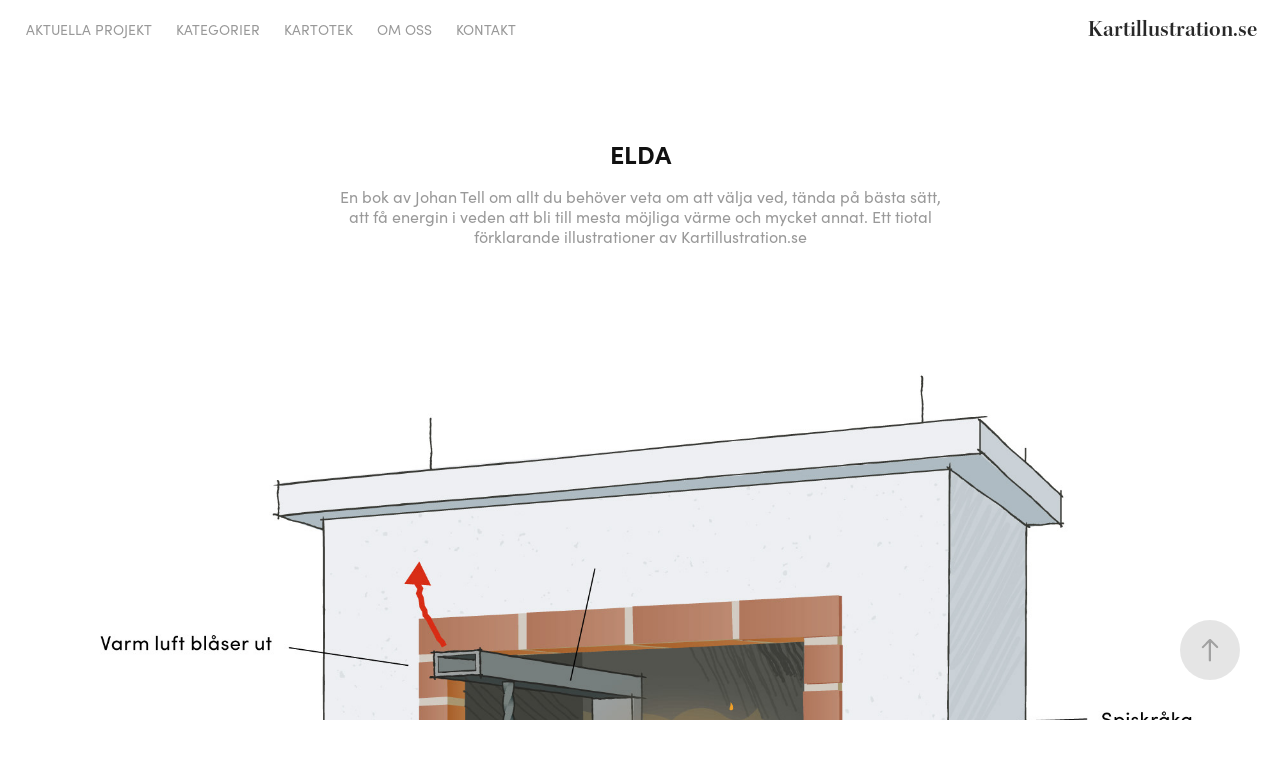

--- FILE ---
content_type: text/html; charset=utf-8
request_url: https://kartillustration.se/elda
body_size: 7429
content:
<!DOCTYPE HTML>
<html lang="en-US">
<head>
  <meta charset="UTF-8" />
  <meta name="viewport" content="width=device-width, initial-scale=1" />
      <meta name="keywords"  content="kartillustration,Kartor,Informationsgrafik,maps,Läromedel,Illustrerade kartor" />
      <meta name="description"  content="En bok av Johan Tell om allt du behöver veta om att välja ved, tända på bästa sätt, att få energin i veden att bli till mesta möjliga värme och mycket annat. Ett tiotal förklarande illustrationer av Kartillustration.se" />
      <meta name="twitter:card"  content="summary_large_image" />
      <meta name="twitter:site"  content="@AdobePortfolio" />
      <meta  property="og:title" content="Kartillustration - ELDA" />
      <meta  property="og:description" content="En bok av Johan Tell om allt du behöver veta om att välja ved, tända på bästa sätt, att få energin i veden att bli till mesta möjliga värme och mycket annat. Ett tiotal förklarande illustrationer av Kartillustration.se" />
      <meta  property="og:image" content="https://cdn.myportfolio.com/db908899-6a9f-4aed-98cb-3314a8676d2c/55495ce0-63d0-433a-aec3-201e19b46dd0_rwc_968x66x774x774x774.jpg?h=41b86008d6553dd267763ad2f97217e2" />
        <link rel="icon" href="https://cdn.myportfolio.com/db908899-6a9f-4aed-98cb-3314a8676d2c/807d3024-b308-4298-831f-5c29c14e514b_carw_1x1x32.png?h=d7ce904e92685e8a9ab07a2c91be75c0" />
        <link rel="apple-touch-icon" href="https://cdn.myportfolio.com/db908899-6a9f-4aed-98cb-3314a8676d2c/f0929b6a-b7fb-4431-bd76-81c37e9b304c_carw_1x1x180.png?h=44786dba29c735ca137538573681846c" />
      <link rel="stylesheet" href="/dist/css/main.css" type="text/css" />
      <link rel="stylesheet" href="https://cdn.myportfolio.com/db908899-6a9f-4aed-98cb-3314a8676d2c/717829a48b5fad64747b7bf2f577ae731706348711.css?h=e33c823423176cd6659cd01a647e2cf0" type="text/css" />
    <link rel="canonical" href="https://kartillustration.se/elda" />
      <title>Kartillustration - ELDA</title>
    <script type="text/javascript" src="//use.typekit.net/ik/[base64].js?cb=35f77bfb8b50944859ea3d3804e7194e7a3173fb" async onload="
    try {
      window.Typekit.load();
    } catch (e) {
      console.warn('Typekit not loaded.');
    }
    "></script>
</head>
  <body class="transition-enabled">  <div class='page-background-video page-background-video-with-panel'>
  </div>
  <div class="js-responsive-nav">
    <div class="responsive-nav">
      <div class="close-responsive-click-area js-close-responsive-nav">
        <div class="close-responsive-button"></div>
      </div>
          <nav class="nav-container" data-hover-hint="nav" data-hover-hint-placement="bottom-start">
                <div class="gallery-title"><a href="/work" >Aktuella projekt</a></div>
                <div class="gallery-title"><a href="/kartotek" >Kategorier</a></div>
                <div class="gallery-title"><a href="/kartotek-1" >Kartotek</a></div>
      <div class="page-title">
        <a href="/om-oss" >Om oss</a>
      </div>
      <div class="page-title">
        <a href="/contact" >Kontakt</a>
      </div>
          </nav>
    </div>
  </div>
    <header class="site-header js-site-header  js-fixed-nav" data-context="theme.nav" data-hover-hint="nav" data-hover-hint-placement="top-start">
        <nav class="nav-container" data-hover-hint="nav" data-hover-hint-placement="bottom-start">
                <div class="gallery-title"><a href="/work" >Aktuella projekt</a></div>
                <div class="gallery-title"><a href="/kartotek" >Kategorier</a></div>
                <div class="gallery-title"><a href="/kartotek-1" >Kartotek</a></div>
      <div class="page-title">
        <a href="/om-oss" >Om oss</a>
      </div>
      <div class="page-title">
        <a href="/contact" >Kontakt</a>
      </div>
        </nav>
        <div class="logo-wrap" data-context="theme.logo.header" data-hover-hint="logo" data-hover-hint-placement="bottom-start">
          <div class="logo e2e-site-logo-text logo-text  ">
                <a href="/work" class="preserve-whitespace">Kartillustration.se</a>

          </div>
        </div>
        <div class="hamburger-click-area js-hamburger">
          <div class="hamburger">
            <i></i>
            <i></i>
            <i></i>
          </div>
        </div>
    </header>
    <div class="header-placeholder"></div>
  <div class="site-wrap cfix js-site-wrap">
    <div class="site-container">
      <div class="site-content e2e-site-content">
        <main>
  <div class="page-container" data-context="page.page.container" data-hover-hint="pageContainer">
    <section class="page standard-modules">
        <header class="page-header content" data-context="pages" data-identity="id:p615a03f8f0bedd3fc10134e821faf5b793f1661fcb9492310ea3f" data-hover-hint="pageHeader" data-hover-hint-id="p615a03f8f0bedd3fc10134e821faf5b793f1661fcb9492310ea3f">
            <h1 class="title preserve-whitespace e2e-site-logo-text">ELDA</h1>
            <p class="description">En bok av Johan Tell om allt du behöver veta om att välja ved, tända på bästa sätt, att få energin i veden att bli till mesta möjliga värme och mycket annat. Ett tiotal förklarande illustrationer av Kartillustration.se</p>
        </header>
      <div class="page-content js-page-content" data-context="pages" data-identity="id:p615a03f8f0bedd3fc10134e821faf5b793f1661fcb9492310ea3f">
        <div id="project-canvas" class="js-project-modules modules content">
          <div id="project-modules">
              
              <div class="project-module module image project-module-image js-js-project-module"  style="padding-top: px;
padding-bottom: px;
">

  

  
     <div class="js-lightbox" data-src="https://cdn.myportfolio.com/db908899-6a9f-4aed-98cb-3314a8676d2c/d48728fb-f7d2-4445-8e14-36c23d62d0d9.jpg?h=8b0e303902b0878802e949b2d42c56d2">
           <img
             class="js-lazy e2e-site-project-module-image"
             src="[data-uri]"
             data-src="https://cdn.myportfolio.com/db908899-6a9f-4aed-98cb-3314a8676d2c/d48728fb-f7d2-4445-8e14-36c23d62d0d9_rw_1920.jpg?h=7a34263169ba0bb1c913ab7eeec5207f"
             data-srcset="https://cdn.myportfolio.com/db908899-6a9f-4aed-98cb-3314a8676d2c/d48728fb-f7d2-4445-8e14-36c23d62d0d9_rw_600.jpg?h=45e92a095c17c1937f290f9c1c271968 600w,https://cdn.myportfolio.com/db908899-6a9f-4aed-98cb-3314a8676d2c/d48728fb-f7d2-4445-8e14-36c23d62d0d9_rw_1200.jpg?h=8d420da1cb7ac804ae51d38d4e15d0b7 1200w,https://cdn.myportfolio.com/db908899-6a9f-4aed-98cb-3314a8676d2c/d48728fb-f7d2-4445-8e14-36c23d62d0d9_rw_1920.jpg?h=7a34263169ba0bb1c913ab7eeec5207f 1800w,"
             data-sizes="(max-width: 1800px) 100vw, 1800px"
             width="1800"
             height="0"
             style="padding-bottom: 68.5%; background: rgba(0, 0, 0, 0.03)"
             
           >
     </div>
  

</div>

              
              
              
              
              
              
              
              
              
              <div class="project-module module image project-module-image js-js-project-module"  style="padding-top: px;
padding-bottom: px;
">

  

  
     <div class="js-lightbox" data-src="https://cdn.myportfolio.com/db908899-6a9f-4aed-98cb-3314a8676d2c/617c79fe-be43-4e63-8b62-43d4afa537f7.jpg?h=3c4c1a9bfdf650476c08c64526ae7d7f">
           <img
             class="js-lazy e2e-site-project-module-image"
             src="[data-uri]"
             data-src="https://cdn.myportfolio.com/db908899-6a9f-4aed-98cb-3314a8676d2c/617c79fe-be43-4e63-8b62-43d4afa537f7_rw_1920.jpg?h=fd5ca281af7f6f80749df20ad8262099"
             data-srcset="https://cdn.myportfolio.com/db908899-6a9f-4aed-98cb-3314a8676d2c/617c79fe-be43-4e63-8b62-43d4afa537f7_rw_600.jpg?h=eb911d02ae90408918dd6e4baec3697f 600w,https://cdn.myportfolio.com/db908899-6a9f-4aed-98cb-3314a8676d2c/617c79fe-be43-4e63-8b62-43d4afa537f7_rw_1200.jpg?h=b182b6e4b87d6996d43d8f0f1ecf0aa9 1200w,https://cdn.myportfolio.com/db908899-6a9f-4aed-98cb-3314a8676d2c/617c79fe-be43-4e63-8b62-43d4afa537f7_rw_1920.jpg?h=fd5ca281af7f6f80749df20ad8262099 1800w,"
             data-sizes="(max-width: 1800px) 100vw, 1800px"
             width="1800"
             height="0"
             style="padding-bottom: 65.5%; background: rgba(0, 0, 0, 0.03)"
             
           >
     </div>
  

</div>

              
              
              
              
              
              
              
              
              
              <div class="project-module module image project-module-image js-js-project-module"  style="padding-top: px;
padding-bottom: px;
">

  

  
     <div class="js-lightbox" data-src="https://cdn.myportfolio.com/db908899-6a9f-4aed-98cb-3314a8676d2c/1eb48f7e-f14b-4fa1-94f3-1869f1f570c1.jpg?h=9e836c3b250d23567aa9aa4008bfd70c">
           <img
             class="js-lazy e2e-site-project-module-image"
             src="[data-uri]"
             data-src="https://cdn.myportfolio.com/db908899-6a9f-4aed-98cb-3314a8676d2c/1eb48f7e-f14b-4fa1-94f3-1869f1f570c1_rw_1920.jpg?h=9b3043e884953b95a1b0bed4d6fd97fa"
             data-srcset="https://cdn.myportfolio.com/db908899-6a9f-4aed-98cb-3314a8676d2c/1eb48f7e-f14b-4fa1-94f3-1869f1f570c1_rw_600.jpg?h=86e04ad74fd3c9a242a7de68e0abbdfb 600w,https://cdn.myportfolio.com/db908899-6a9f-4aed-98cb-3314a8676d2c/1eb48f7e-f14b-4fa1-94f3-1869f1f570c1_rw_1200.jpg?h=bf90efd2f3d0e08c50873d7d2cbad5ab 1200w,https://cdn.myportfolio.com/db908899-6a9f-4aed-98cb-3314a8676d2c/1eb48f7e-f14b-4fa1-94f3-1869f1f570c1_rw_1920.jpg?h=9b3043e884953b95a1b0bed4d6fd97fa 1400w,"
             data-sizes="(max-width: 1400px) 100vw, 1400px"
             width="1400"
             height="0"
             style="padding-bottom: 139.67%; background: rgba(0, 0, 0, 0.03)"
             
           >
     </div>
  

</div>

              
              
              
              
              
              
              
              
              
              <div class="project-module module image project-module-image js-js-project-module"  style="padding-top: px;
padding-bottom: px;
">

  

  
     <div class="js-lightbox" data-src="https://cdn.myportfolio.com/db908899-6a9f-4aed-98cb-3314a8676d2c/2d3f42b8-0483-4828-aaba-6c5ca99359c2.jpg?h=a145a85c7dc8bae8448bb43b9e7eaea0">
           <img
             class="js-lazy e2e-site-project-module-image"
             src="[data-uri]"
             data-src="https://cdn.myportfolio.com/db908899-6a9f-4aed-98cb-3314a8676d2c/2d3f42b8-0483-4828-aaba-6c5ca99359c2_rw_1920.jpg?h=a553aeda53a4b12f65a4d6fc0000874f"
             data-srcset="https://cdn.myportfolio.com/db908899-6a9f-4aed-98cb-3314a8676d2c/2d3f42b8-0483-4828-aaba-6c5ca99359c2_rw_600.jpg?h=83231c6a25f25c780d464df2cc123e51 600w,https://cdn.myportfolio.com/db908899-6a9f-4aed-98cb-3314a8676d2c/2d3f42b8-0483-4828-aaba-6c5ca99359c2_rw_1200.jpg?h=e8e954d3c82820bd34d0f8472123354b 1200w,https://cdn.myportfolio.com/db908899-6a9f-4aed-98cb-3314a8676d2c/2d3f42b8-0483-4828-aaba-6c5ca99359c2_rw_1920.jpg?h=a553aeda53a4b12f65a4d6fc0000874f 1800w,"
             data-sizes="(max-width: 1800px) 100vw, 1800px"
             width="1800"
             height="0"
             style="padding-bottom: 40.83%; background: rgba(0, 0, 0, 0.03)"
             
           >
     </div>
  

</div>

              
              
              
              
              
              
              
              
          </div>
        </div>
      </div>
    </section>
          <section class="other-projects" data-context="page.page.other_pages" data-hover-hint="otherPages">
            <div class="title-wrapper">
              <div class="title-container">
                  <h3 class="other-projects-title preserve-whitespace">Du kanske också gillar</h3>
              </div>
            </div>
            <div class="project-covers">
                  <a class="project-cover js-project-cover-touch hold-space" href="/radisson-blu" data-context="pages" data-identity="id:p5f3d2dd3180bce93be1cb086cb45068e86697fd7f7aa894b0b946">
                      <div class="cover-image-wrap">
                        <div class="cover-image">
                            <div class="cover cover-normal">

            <img
              class="cover__img js-lazy"
              src="https://cdn.myportfolio.com/db908899-6a9f-4aed-98cb-3314a8676d2c/47e0110c-0489-454a-9b04-8b167670c0e2_carw_1x1x32.jpeg?h=e5e6f79e7845b40c88d9ca5faed5df22"
              data-src="https://cdn.myportfolio.com/db908899-6a9f-4aed-98cb-3314a8676d2c/47e0110c-0489-454a-9b04-8b167670c0e2_car_1x1.jpeg?h=908cf89eaef24efc634b3dc85a40cc6c"
              data-srcset="https://cdn.myportfolio.com/db908899-6a9f-4aed-98cb-3314a8676d2c/47e0110c-0489-454a-9b04-8b167670c0e2_carw_1x1x640.jpeg?h=b5279b5e791873f0074994f52390bcba 640w, https://cdn.myportfolio.com/db908899-6a9f-4aed-98cb-3314a8676d2c/47e0110c-0489-454a-9b04-8b167670c0e2_carw_1x1x1280.jpeg?h=4c9733ec18732b8c30b76b83c64c23f6 1280w, https://cdn.myportfolio.com/db908899-6a9f-4aed-98cb-3314a8676d2c/47e0110c-0489-454a-9b04-8b167670c0e2_carw_1x1x1366.jpeg?h=682fa6c12417810fb46fc462c97ef5fc 1366w, https://cdn.myportfolio.com/db908899-6a9f-4aed-98cb-3314a8676d2c/47e0110c-0489-454a-9b04-8b167670c0e2_carw_1x1x1920.jpeg?h=7bbbd21bc674cb357d0f033f176c0525 1920w, https://cdn.myportfolio.com/db908899-6a9f-4aed-98cb-3314a8676d2c/47e0110c-0489-454a-9b04-8b167670c0e2_carw_1x1x2560.jpeg?h=7c25827ae276cf10a60565fb72a4ad3b 2560w, https://cdn.myportfolio.com/db908899-6a9f-4aed-98cb-3314a8676d2c/47e0110c-0489-454a-9b04-8b167670c0e2_carw_1x1x5120.jpeg?h=06d7201f4955b98b04378659c9c0aa3c 5120w"
              data-sizes="(max-width: 540px) 100vw, (max-width: 768px) 50vw, calc(1200px / 4)"
            >
                                      </div>
                        </div>
                      </div>
                    <div class="details-wrap">
                      <div class="details">
                        <div class="details-inner">
                            <div class="title preserve-whitespace">Hotellkarta</div>
                        </div>
                      </div>
                    </div>
                  </a>
                  <a class="project-cover js-project-cover-touch hold-space" href="/map-on-a-table" data-context="pages" data-identity="id:p5efb9eec2505f2b39b2e028fb96882f6d2bf4b7beea68281f73ec">
                      <div class="cover-image-wrap">
                        <div class="cover-image">
                            <div class="cover cover-normal">

            <img
              class="cover__img js-lazy"
              src="https://cdn.myportfolio.com/db908899-6a9f-4aed-98cb-3314a8676d2c/75fa8e06-bf16-4e20-9e21-d52ffebf89e4_rwc_0x0x799x799x32.jpg?h=59ae65308c76aad4c0620a7cf79f3e58"
              data-src="https://cdn.myportfolio.com/db908899-6a9f-4aed-98cb-3314a8676d2c/75fa8e06-bf16-4e20-9e21-d52ffebf89e4_rwc_0x0x799x799x799.jpg?h=bfd16c3f8e70059ed6a60490eda1137a"
              data-srcset="https://cdn.myportfolio.com/db908899-6a9f-4aed-98cb-3314a8676d2c/75fa8e06-bf16-4e20-9e21-d52ffebf89e4_rwc_0x0x799x799x640.jpg?h=227a907fa92a532648b76cc2ce771ce4 640w, https://cdn.myportfolio.com/db908899-6a9f-4aed-98cb-3314a8676d2c/75fa8e06-bf16-4e20-9e21-d52ffebf89e4_rwc_0x0x799x799x799.jpg?h=bfd16c3f8e70059ed6a60490eda1137a 1280w, https://cdn.myportfolio.com/db908899-6a9f-4aed-98cb-3314a8676d2c/75fa8e06-bf16-4e20-9e21-d52ffebf89e4_rwc_0x0x799x799x799.jpg?h=bfd16c3f8e70059ed6a60490eda1137a 1366w, https://cdn.myportfolio.com/db908899-6a9f-4aed-98cb-3314a8676d2c/75fa8e06-bf16-4e20-9e21-d52ffebf89e4_rwc_0x0x799x799x799.jpg?h=bfd16c3f8e70059ed6a60490eda1137a 1920w, https://cdn.myportfolio.com/db908899-6a9f-4aed-98cb-3314a8676d2c/75fa8e06-bf16-4e20-9e21-d52ffebf89e4_rwc_0x0x799x799x799.jpg?h=bfd16c3f8e70059ed6a60490eda1137a 2560w, https://cdn.myportfolio.com/db908899-6a9f-4aed-98cb-3314a8676d2c/75fa8e06-bf16-4e20-9e21-d52ffebf89e4_rwc_0x0x799x799x799.jpg?h=bfd16c3f8e70059ed6a60490eda1137a 5120w"
              data-sizes="(max-width: 540px) 100vw, (max-width: 768px) 50vw, calc(1200px / 4)"
            >
                                      </div>
                        </div>
                      </div>
                    <div class="details-wrap">
                      <div class="details">
                        <div class="details-inner">
                            <div class="title preserve-whitespace">Kommunkarta åt Upplands-Bro kommun</div>
                        </div>
                      </div>
                    </div>
                  </a>
                  <a class="project-cover js-project-cover-touch hold-space" href="/vektorkarta-at-tyrens" data-context="pages" data-identity="id:p5f8dd7f0340d6a6f562bf392f03c6aeb1a99844303d808c02fae1">
                      <div class="cover-image-wrap">
                        <div class="cover-image">
                            <div class="cover cover-normal">

            <img
              class="cover__img js-lazy"
              src="https://cdn.myportfolio.com/db908899-6a9f-4aed-98cb-3314a8676d2c/202d74d1-8820-4bc6-b72e-2884a608b5bd_carw_1x1x32.gif?h=5aa31dacd75289f9cc17c49f5aa4a631"
              data-src="https://cdn.myportfolio.com/db908899-6a9f-4aed-98cb-3314a8676d2c/202d74d1-8820-4bc6-b72e-2884a608b5bd_car_1x1.gif?h=5136d394283e0b6f600fe0b172907dbc"
              data-srcset="https://cdn.myportfolio.com/db908899-6a9f-4aed-98cb-3314a8676d2c/202d74d1-8820-4bc6-b72e-2884a608b5bd_carw_1x1x640.gif?h=5cb062836da763c07cb77cecfff89acd 640w, https://cdn.myportfolio.com/db908899-6a9f-4aed-98cb-3314a8676d2c/202d74d1-8820-4bc6-b72e-2884a608b5bd_carw_1x1x1280.gif?h=5638b6acd763aab9379a7ecf2a7a5c6e 1280w, https://cdn.myportfolio.com/db908899-6a9f-4aed-98cb-3314a8676d2c/202d74d1-8820-4bc6-b72e-2884a608b5bd_carw_1x1x1366.gif?h=8c1d455311cdcd08fb40aa1616cd634b 1366w, https://cdn.myportfolio.com/db908899-6a9f-4aed-98cb-3314a8676d2c/202d74d1-8820-4bc6-b72e-2884a608b5bd_carw_1x1x1920.gif?h=c94b8c6691e242ff84dbda14d5b04686 1920w, https://cdn.myportfolio.com/db908899-6a9f-4aed-98cb-3314a8676d2c/202d74d1-8820-4bc6-b72e-2884a608b5bd_carw_1x1x2560.gif?h=8384be4a8ec7f80b603135d336e895e5 2560w, https://cdn.myportfolio.com/db908899-6a9f-4aed-98cb-3314a8676d2c/202d74d1-8820-4bc6-b72e-2884a608b5bd_carw_1x1x5120.gif?h=b76eaca5a14ea47013e774b4aa6208a1 5120w"
              data-sizes="(max-width: 540px) 100vw, (max-width: 768px) 50vw, calc(1200px / 4)"
            >
                                      </div>
                        </div>
                      </div>
                    <div class="details-wrap">
                      <div class="details">
                        <div class="details-inner">
                            <div class="title preserve-whitespace">Vektorkarta åt Tyréns</div>
                        </div>
                      </div>
                    </div>
                  </a>
                  <a class="project-cover js-project-cover-touch hold-space" href="/catalonia-map" data-context="pages" data-identity="id:p5efb9eecc79621a0a448d62a62e8b9aae51e2463993852a2e26c4">
                      <div class="cover-image-wrap">
                        <div class="cover-image">
                            <div class="cover cover-normal">

            <img
              class="cover__img js-lazy"
              src="https://cdn.myportfolio.com/db908899-6a9f-4aed-98cb-3314a8676d2c/66c74b80-fa2e-4702-bb15-710ba1c65981_carw_1x1x32.jpg?h=f8783387fdf897272dfa4003b7da6837"
              data-src="https://cdn.myportfolio.com/db908899-6a9f-4aed-98cb-3314a8676d2c/66c74b80-fa2e-4702-bb15-710ba1c65981_car_1x1.jpg?h=c9e6685a707684732e946202bdde9635"
              data-srcset="https://cdn.myportfolio.com/db908899-6a9f-4aed-98cb-3314a8676d2c/66c74b80-fa2e-4702-bb15-710ba1c65981_carw_1x1x640.jpg?h=5fad3a99027390e0d3b82dd66ce48d43 640w, https://cdn.myportfolio.com/db908899-6a9f-4aed-98cb-3314a8676d2c/66c74b80-fa2e-4702-bb15-710ba1c65981_carw_1x1x1280.jpg?h=7352eb367396801249cd0fc6bf6b71e3 1280w, https://cdn.myportfolio.com/db908899-6a9f-4aed-98cb-3314a8676d2c/66c74b80-fa2e-4702-bb15-710ba1c65981_carw_1x1x1366.jpg?h=4a3b786958d8eb50bce9c7af1e283524 1366w, https://cdn.myportfolio.com/db908899-6a9f-4aed-98cb-3314a8676d2c/66c74b80-fa2e-4702-bb15-710ba1c65981_carw_1x1x1920.jpg?h=751b26f9d21f6916a9cc820c87ffcee1 1920w, https://cdn.myportfolio.com/db908899-6a9f-4aed-98cb-3314a8676d2c/66c74b80-fa2e-4702-bb15-710ba1c65981_carw_1x1x2560.jpg?h=92a986ec69f34431e5ac7fbe2e3259a7 2560w, https://cdn.myportfolio.com/db908899-6a9f-4aed-98cb-3314a8676d2c/66c74b80-fa2e-4702-bb15-710ba1c65981_carw_1x1x5120.jpg?h=21b07473b62d1b3608898353115e4bf3 5120w"
              data-sizes="(max-width: 540px) 100vw, (max-width: 768px) 50vw, calc(1200px / 4)"
            >
                                      </div>
                        </div>
                      </div>
                    <div class="details-wrap">
                      <div class="details">
                        <div class="details-inner">
                            <div class="title preserve-whitespace">Återkommande illustrationsuppdrag</div>
                        </div>
                      </div>
                    </div>
                  </a>
                  <a class="project-cover js-project-cover-touch hold-space" href="/konsten-att-valja-parti" data-context="pages" data-identity="id:p62e14b92a6b5accba270b75bc18584bb8c658802b41c233b8ecaa">
                      <div class="cover-image-wrap">
                        <div class="cover-image">
                            <div class="cover cover-normal">

            <img
              class="cover__img js-lazy"
              src="https://cdn.myportfolio.com/db908899-6a9f-4aed-98cb-3314a8676d2c/36bced9e-7db8-4d3f-9004-b728ed1a17e1_carw_1x1x32.jpg?h=71109dd2cdf8d0ec2a97c7c3c845adf1"
              data-src="https://cdn.myportfolio.com/db908899-6a9f-4aed-98cb-3314a8676d2c/36bced9e-7db8-4d3f-9004-b728ed1a17e1_car_1x1.jpg?h=d0d2be466b92af42f0c525d40b5592bf"
              data-srcset="https://cdn.myportfolio.com/db908899-6a9f-4aed-98cb-3314a8676d2c/36bced9e-7db8-4d3f-9004-b728ed1a17e1_carw_1x1x640.jpg?h=3fb8c8b8463a7cc140bed95706a69a76 640w, https://cdn.myportfolio.com/db908899-6a9f-4aed-98cb-3314a8676d2c/36bced9e-7db8-4d3f-9004-b728ed1a17e1_carw_1x1x1280.jpg?h=00e58677e0dcbe910385984bc4740c22 1280w, https://cdn.myportfolio.com/db908899-6a9f-4aed-98cb-3314a8676d2c/36bced9e-7db8-4d3f-9004-b728ed1a17e1_carw_1x1x1366.jpg?h=ecb4a197a82f6ed4d7ee9e9401434c62 1366w, https://cdn.myportfolio.com/db908899-6a9f-4aed-98cb-3314a8676d2c/36bced9e-7db8-4d3f-9004-b728ed1a17e1_carw_1x1x1920.jpg?h=ed507b7dfe812c60d7eee6b4cd824ce0 1920w, https://cdn.myportfolio.com/db908899-6a9f-4aed-98cb-3314a8676d2c/36bced9e-7db8-4d3f-9004-b728ed1a17e1_carw_1x1x2560.jpg?h=88eb3dfd66dbe81608a76cdee5c8e2da 2560w, https://cdn.myportfolio.com/db908899-6a9f-4aed-98cb-3314a8676d2c/36bced9e-7db8-4d3f-9004-b728ed1a17e1_carw_1x1x5120.jpg?h=789b957f11292658b441eaca73993c80 5120w"
              data-sizes="(max-width: 540px) 100vw, (max-width: 768px) 50vw, calc(1200px / 4)"
            >
                                      </div>
                        </div>
                      </div>
                    <div class="details-wrap">
                      <div class="details">
                        <div class="details-inner">
                            <div class="title preserve-whitespace">Konsten att välja parti</div>
                        </div>
                      </div>
                    </div>
                  </a>
                  <a class="project-cover js-project-cover-touch hold-space" href="/test" data-context="pages" data-identity="id:p5f3c29a91df5c83cb7e4744536c861c320fc0c2edf2761a037ce1">
                      <div class="cover-image-wrap">
                        <div class="cover-image">
                            <div class="cover cover-normal">

            <img
              class="cover__img js-lazy"
              src="https://cdn.myportfolio.com/db908899-6a9f-4aed-98cb-3314a8676d2c/ac2f603b-69c5-405d-bb1d-734068506a46_rwc_52x39x725x725x32.jpeg?h=5e7af535b9004c764d14b603b54492f4"
              data-src="https://cdn.myportfolio.com/db908899-6a9f-4aed-98cb-3314a8676d2c/ac2f603b-69c5-405d-bb1d-734068506a46_rwc_52x39x725x725x725.jpeg?h=12e142add39e452ce8c5606b4f7a407c"
              data-srcset="https://cdn.myportfolio.com/db908899-6a9f-4aed-98cb-3314a8676d2c/ac2f603b-69c5-405d-bb1d-734068506a46_rwc_52x39x725x725x640.jpeg?h=5e7849214d9adffc84e03abf611984e1 640w, https://cdn.myportfolio.com/db908899-6a9f-4aed-98cb-3314a8676d2c/ac2f603b-69c5-405d-bb1d-734068506a46_rwc_52x39x725x725x725.jpeg?h=12e142add39e452ce8c5606b4f7a407c 1280w, https://cdn.myportfolio.com/db908899-6a9f-4aed-98cb-3314a8676d2c/ac2f603b-69c5-405d-bb1d-734068506a46_rwc_52x39x725x725x725.jpeg?h=12e142add39e452ce8c5606b4f7a407c 1366w, https://cdn.myportfolio.com/db908899-6a9f-4aed-98cb-3314a8676d2c/ac2f603b-69c5-405d-bb1d-734068506a46_rwc_52x39x725x725x725.jpeg?h=12e142add39e452ce8c5606b4f7a407c 1920w, https://cdn.myportfolio.com/db908899-6a9f-4aed-98cb-3314a8676d2c/ac2f603b-69c5-405d-bb1d-734068506a46_rwc_52x39x725x725x725.jpeg?h=12e142add39e452ce8c5606b4f7a407c 2560w, https://cdn.myportfolio.com/db908899-6a9f-4aed-98cb-3314a8676d2c/ac2f603b-69c5-405d-bb1d-734068506a46_rwc_52x39x725x725x725.jpeg?h=12e142add39e452ce8c5606b4f7a407c 5120w"
              data-sizes="(max-width: 540px) 100vw, (max-width: 768px) 50vw, calc(1200px / 4)"
            >
                                      </div>
                        </div>
                      </div>
                    <div class="details-wrap">
                      <div class="details">
                        <div class="details-inner">
                            <div class="title preserve-whitespace">26 tunnelbanekartor!</div>
                        </div>
                      </div>
                    </div>
                  </a>
                  <a class="project-cover js-project-cover-touch hold-space" href="/maklarprospekt" data-context="pages" data-identity="id:p5f3e28612daa97f3ab893affd2fb139f860eec7c9354baf3f40e7">
                      <div class="cover-image-wrap">
                        <div class="cover-image">
                            <div class="cover cover-normal">

            <img
              class="cover__img js-lazy"
              src="https://cdn.myportfolio.com/db908899-6a9f-4aed-98cb-3314a8676d2c/f0d29856-c8dc-4592-a440-079f0a4bece6_carw_1x1x32.jpg?h=7d03283bc943853afaee3f8da3482245"
              data-src="https://cdn.myportfolio.com/db908899-6a9f-4aed-98cb-3314a8676d2c/f0d29856-c8dc-4592-a440-079f0a4bece6_car_1x1.jpg?h=34361ba9a342bda658d7f180a21674bf"
              data-srcset="https://cdn.myportfolio.com/db908899-6a9f-4aed-98cb-3314a8676d2c/f0d29856-c8dc-4592-a440-079f0a4bece6_carw_1x1x640.jpg?h=0e67ad8cc4d53ee9bf24be40d5533b1f 640w, https://cdn.myportfolio.com/db908899-6a9f-4aed-98cb-3314a8676d2c/f0d29856-c8dc-4592-a440-079f0a4bece6_carw_1x1x1280.jpg?h=3f5fb3b3db953fa4e894fbd67ef0ff00 1280w, https://cdn.myportfolio.com/db908899-6a9f-4aed-98cb-3314a8676d2c/f0d29856-c8dc-4592-a440-079f0a4bece6_carw_1x1x1366.jpg?h=5fea19995fe86c24cc7329b923ab0a0b 1366w, https://cdn.myportfolio.com/db908899-6a9f-4aed-98cb-3314a8676d2c/f0d29856-c8dc-4592-a440-079f0a4bece6_carw_1x1x1920.jpg?h=b368dd959be7eed5aaeb61113dfc98d3 1920w, https://cdn.myportfolio.com/db908899-6a9f-4aed-98cb-3314a8676d2c/f0d29856-c8dc-4592-a440-079f0a4bece6_carw_1x1x2560.jpg?h=801c7ce69096c2bb8ab82e99f25165ae 2560w, https://cdn.myportfolio.com/db908899-6a9f-4aed-98cb-3314a8676d2c/f0d29856-c8dc-4592-a440-079f0a4bece6_carw_1x1x5120.jpg?h=1d7f7e309517141475a90566b9a52f2a 5120w"
              data-sizes="(max-width: 540px) 100vw, (max-width: 768px) 50vw, calc(1200px / 4)"
            >
                                      </div>
                        </div>
                      </div>
                    <div class="details-wrap">
                      <div class="details">
                        <div class="details-inner">
                            <div class="title preserve-whitespace">Vi tar mäklarprospekten till en ny nivå!</div>
                        </div>
                      </div>
                    </div>
                  </a>
                  <a class="project-cover js-project-cover-touch hold-space" href="/nok-samhalle-ak-8" data-context="pages" data-identity="id:p6096467e79c35f95d374d01f7fd4a8232d9fb535cfd5802071f1d">
                      <div class="cover-image-wrap">
                        <div class="cover-image">
                            <div class="cover cover-normal">

            <img
              class="cover__img js-lazy"
              src="https://cdn.myportfolio.com/db908899-6a9f-4aed-98cb-3314a8676d2c/c76d0fbe-7042-412b-904d-75a3b5be0adc_rwc_0x435x759x759x32.jpg?h=64cf1dd49b7674c87bc75f3c3dc644de"
              data-src="https://cdn.myportfolio.com/db908899-6a9f-4aed-98cb-3314a8676d2c/c76d0fbe-7042-412b-904d-75a3b5be0adc_rwc_0x435x759x759x759.jpg?h=8580182d421a123fb09f2d2e17ae7887"
              data-srcset="https://cdn.myportfolio.com/db908899-6a9f-4aed-98cb-3314a8676d2c/c76d0fbe-7042-412b-904d-75a3b5be0adc_rwc_0x435x759x759x640.jpg?h=50a4a9944a86f25dcd946c79c6eb1366 640w, https://cdn.myportfolio.com/db908899-6a9f-4aed-98cb-3314a8676d2c/c76d0fbe-7042-412b-904d-75a3b5be0adc_rwc_0x435x759x759x759.jpg?h=8580182d421a123fb09f2d2e17ae7887 1280w, https://cdn.myportfolio.com/db908899-6a9f-4aed-98cb-3314a8676d2c/c76d0fbe-7042-412b-904d-75a3b5be0adc_rwc_0x435x759x759x759.jpg?h=8580182d421a123fb09f2d2e17ae7887 1366w, https://cdn.myportfolio.com/db908899-6a9f-4aed-98cb-3314a8676d2c/c76d0fbe-7042-412b-904d-75a3b5be0adc_rwc_0x435x759x759x759.jpg?h=8580182d421a123fb09f2d2e17ae7887 1920w, https://cdn.myportfolio.com/db908899-6a9f-4aed-98cb-3314a8676d2c/c76d0fbe-7042-412b-904d-75a3b5be0adc_rwc_0x435x759x759x759.jpg?h=8580182d421a123fb09f2d2e17ae7887 2560w, https://cdn.myportfolio.com/db908899-6a9f-4aed-98cb-3314a8676d2c/c76d0fbe-7042-412b-904d-75a3b5be0adc_rwc_0x435x759x759x759.jpg?h=8580182d421a123fb09f2d2e17ae7887 5120w"
              data-sizes="(max-width: 540px) 100vw, (max-width: 768px) 50vw, calc(1200px / 4)"
            >
                                      </div>
                        </div>
                      </div>
                    <div class="details-wrap">
                      <div class="details">
                        <div class="details-inner">
                            <div class="title preserve-whitespace">NoK Samhälle åk 8</div>
                        </div>
                      </div>
                    </div>
                  </a>
                  <a class="project-cover js-project-cover-touch hold-space" href="/gapminder" data-context="pages" data-identity="id:p602be3abb243eead77dd0fc1d25d92ffd61152c83a574c807c3c2">
                      <div class="cover-image-wrap">
                        <div class="cover-image">
                            <div class="cover cover-normal">

            <img
              class="cover__img js-lazy"
              src="https://cdn.myportfolio.com/db908899-6a9f-4aed-98cb-3314a8676d2c/84a79ddb-40f0-4978-9416-000e152ce078_rwc_0x0x600x600x32.jpg?h=e43855ffc845801d8f26a0cfe9dc3c9d"
              data-src="https://cdn.myportfolio.com/db908899-6a9f-4aed-98cb-3314a8676d2c/84a79ddb-40f0-4978-9416-000e152ce078_rwc_0x0x600x600x600.jpg?h=f6a60882ae84f3b4136119bfb95f2d58"
              data-srcset="https://cdn.myportfolio.com/db908899-6a9f-4aed-98cb-3314a8676d2c/84a79ddb-40f0-4978-9416-000e152ce078_rwc_0x0x600x600x600.jpg?h=f6a60882ae84f3b4136119bfb95f2d58 640w, https://cdn.myportfolio.com/db908899-6a9f-4aed-98cb-3314a8676d2c/84a79ddb-40f0-4978-9416-000e152ce078_rwc_0x0x600x600x600.jpg?h=f6a60882ae84f3b4136119bfb95f2d58 1280w, https://cdn.myportfolio.com/db908899-6a9f-4aed-98cb-3314a8676d2c/84a79ddb-40f0-4978-9416-000e152ce078_rwc_0x0x600x600x600.jpg?h=f6a60882ae84f3b4136119bfb95f2d58 1366w, https://cdn.myportfolio.com/db908899-6a9f-4aed-98cb-3314a8676d2c/84a79ddb-40f0-4978-9416-000e152ce078_rwc_0x0x600x600x600.jpg?h=f6a60882ae84f3b4136119bfb95f2d58 1920w, https://cdn.myportfolio.com/db908899-6a9f-4aed-98cb-3314a8676d2c/84a79ddb-40f0-4978-9416-000e152ce078_rwc_0x0x600x600x600.jpg?h=f6a60882ae84f3b4136119bfb95f2d58 2560w, https://cdn.myportfolio.com/db908899-6a9f-4aed-98cb-3314a8676d2c/84a79ddb-40f0-4978-9416-000e152ce078_rwc_0x0x600x600x600.jpg?h=f6a60882ae84f3b4136119bfb95f2d58 5120w"
              data-sizes="(max-width: 540px) 100vw, (max-width: 768px) 50vw, calc(1200px / 4)"
            >
                                      </div>
                        </div>
                      </div>
                    <div class="details-wrap">
                      <div class="details">
                        <div class="details-inner">
                            <div class="title preserve-whitespace">Gapminder</div>
                        </div>
                      </div>
                    </div>
                  </a>
                  <a class="project-cover js-project-cover-touch hold-space" href="/nya-tunnelbanan" data-context="pages" data-identity="id:p5f3e24cce323752d48faa1a736aae5fbad98eff817965e7feda5a">
                      <div class="cover-image-wrap">
                        <div class="cover-image">
                            <div class="cover cover-normal">

            <img
              class="cover__img js-lazy"
              src="https://cdn.myportfolio.com/db908899-6a9f-4aed-98cb-3314a8676d2c/4eaf17c1-fa61-4ab2-ab1b-0591f4305dd2_rwc_26x137x382x382x32.jpg?h=5ee10ae0d7089c79624dfc2aa7c1ff81"
              data-src="https://cdn.myportfolio.com/db908899-6a9f-4aed-98cb-3314a8676d2c/4eaf17c1-fa61-4ab2-ab1b-0591f4305dd2_rwc_26x137x382x382x382.jpg?h=21ffea9246b3c1fdd7881ca924a47a2d"
              data-srcset="https://cdn.myportfolio.com/db908899-6a9f-4aed-98cb-3314a8676d2c/4eaf17c1-fa61-4ab2-ab1b-0591f4305dd2_rwc_26x137x382x382x640.jpg?h=8347607a93e79f5751b09f0e01dd231a 640w, https://cdn.myportfolio.com/db908899-6a9f-4aed-98cb-3314a8676d2c/4eaf17c1-fa61-4ab2-ab1b-0591f4305dd2_rwc_26x137x382x382x382.jpg?h=21ffea9246b3c1fdd7881ca924a47a2d 1280w, https://cdn.myportfolio.com/db908899-6a9f-4aed-98cb-3314a8676d2c/4eaf17c1-fa61-4ab2-ab1b-0591f4305dd2_rwc_26x137x382x382x382.jpg?h=21ffea9246b3c1fdd7881ca924a47a2d 1366w, https://cdn.myportfolio.com/db908899-6a9f-4aed-98cb-3314a8676d2c/4eaf17c1-fa61-4ab2-ab1b-0591f4305dd2_rwc_26x137x382x382x382.jpg?h=21ffea9246b3c1fdd7881ca924a47a2d 1920w, https://cdn.myportfolio.com/db908899-6a9f-4aed-98cb-3314a8676d2c/4eaf17c1-fa61-4ab2-ab1b-0591f4305dd2_rwc_26x137x382x382x382.jpg?h=21ffea9246b3c1fdd7881ca924a47a2d 2560w, https://cdn.myportfolio.com/db908899-6a9f-4aed-98cb-3314a8676d2c/4eaf17c1-fa61-4ab2-ab1b-0591f4305dd2_rwc_26x137x382x382x382.jpg?h=21ffea9246b3c1fdd7881ca924a47a2d 5120w"
              data-sizes="(max-width: 540px) 100vw, (max-width: 768px) 50vw, calc(1200px / 4)"
            >
                                      </div>
                        </div>
                      </div>
                    <div class="details-wrap">
                      <div class="details">
                        <div class="details-inner">
                            <div class="title preserve-whitespace">Nya Tunnelbanan</div>
                        </div>
                      </div>
                    </div>
                  </a>
            </div>
          </section>
        <section class="back-to-top" data-hover-hint="backToTop">
          <a href="#"><span class="arrow">&uarr;</span><span class="preserve-whitespace">Back to Top</span></a>
        </section>
        <a class="back-to-top-fixed js-back-to-top back-to-top-fixed-with-panel" data-hover-hint="backToTop" data-hover-hint-placement="top-start" href="#">
          <svg version="1.1" id="Layer_1" xmlns="http://www.w3.org/2000/svg" xmlns:xlink="http://www.w3.org/1999/xlink" x="0px" y="0px"
           viewBox="0 0 26 26" style="enable-background:new 0 0 26 26;" xml:space="preserve" class="icon icon-back-to-top">
          <g>
            <path d="M13.8,1.3L21.6,9c0.1,0.1,0.1,0.3,0.2,0.4c0.1,0.1,0.1,0.3,0.1,0.4s0,0.3-0.1,0.4c-0.1,0.1-0.1,0.3-0.3,0.4
              c-0.1,0.1-0.2,0.2-0.4,0.3c-0.2,0.1-0.3,0.1-0.4,0.1c-0.1,0-0.3,0-0.4-0.1c-0.2-0.1-0.3-0.2-0.4-0.3L14.2,5l0,19.1
              c0,0.2-0.1,0.3-0.1,0.5c0,0.1-0.1,0.3-0.3,0.4c-0.1,0.1-0.2,0.2-0.4,0.3c-0.1,0.1-0.3,0.1-0.5,0.1c-0.1,0-0.3,0-0.4-0.1
              c-0.1-0.1-0.3-0.1-0.4-0.3c-0.1-0.1-0.2-0.2-0.3-0.4c-0.1-0.1-0.1-0.3-0.1-0.5l0-19.1l-5.7,5.7C6,10.8,5.8,10.9,5.7,11
              c-0.1,0.1-0.3,0.1-0.4,0.1c-0.2,0-0.3,0-0.4-0.1c-0.1-0.1-0.3-0.2-0.4-0.3c-0.1-0.1-0.1-0.2-0.2-0.4C4.1,10.2,4,10.1,4.1,9.9
              c0-0.1,0-0.3,0.1-0.4c0-0.1,0.1-0.3,0.3-0.4l7.7-7.8c0.1,0,0.2-0.1,0.2-0.1c0,0,0.1-0.1,0.2-0.1c0.1,0,0.2,0,0.2-0.1
              c0.1,0,0.1,0,0.2,0c0,0,0.1,0,0.2,0c0.1,0,0.2,0,0.2,0.1c0.1,0,0.1,0.1,0.2,0.1C13.7,1.2,13.8,1.2,13.8,1.3z"/>
          </g>
          </svg>
        </a>
  </div>
              <footer class="site-footer" data-hover-hint="footer">
                  <div class="social pf-footer-social" data-context="theme.footer" data-hover-hint="footerSocialIcons">
                    <ul>
                            <li>
                              <a href="https://www.instagram.com/kartillustration.se/" target="_blank">
                                <svg version="1.1" id="Layer_1" xmlns="http://www.w3.org/2000/svg" xmlns:xlink="http://www.w3.org/1999/xlink" viewBox="0 0 30 24" style="enable-background:new 0 0 30 24;" xml:space="preserve" class="icon">
                                <g>
                                  <path d="M15,5.4c2.1,0,2.4,0,3.2,0c0.8,0,1.2,0.2,1.5,0.3c0.4,0.1,0.6,0.3,0.9,0.6c0.3,0.3,0.5,0.5,0.6,0.9
                                    c0.1,0.3,0.2,0.7,0.3,1.5c0,0.8,0,1.1,0,3.2s0,2.4,0,3.2c0,0.8-0.2,1.2-0.3,1.5c-0.1,0.4-0.3,0.6-0.6,0.9c-0.3,0.3-0.5,0.5-0.9,0.6
                                    c-0.3,0.1-0.7,0.2-1.5,0.3c-0.8,0-1.1,0-3.2,0s-2.4,0-3.2,0c-0.8,0-1.2-0.2-1.5-0.3c-0.4-0.1-0.6-0.3-0.9-0.6
                                    c-0.3-0.3-0.5-0.5-0.6-0.9c-0.1-0.3-0.2-0.7-0.3-1.5c0-0.8,0-1.1,0-3.2s0-2.4,0-3.2c0-0.8,0.2-1.2,0.3-1.5c0.1-0.4,0.3-0.6,0.6-0.9
                                    c0.3-0.3,0.5-0.5,0.9-0.6c0.3-0.1,0.7-0.2,1.5-0.3C12.6,5.4,12.9,5.4,15,5.4 M15,4c-2.2,0-2.4,0-3.3,0c-0.9,0-1.4,0.2-1.9,0.4
                                    c-0.5,0.2-1,0.5-1.4,0.9C7.9,5.8,7.6,6.2,7.4,6.8C7.2,7.3,7.1,7.9,7,8.7C7,9.6,7,9.8,7,12s0,2.4,0,3.3c0,0.9,0.2,1.4,0.4,1.9
                                    c0.2,0.5,0.5,1,0.9,1.4c0.4,0.4,0.9,0.7,1.4,0.9c0.5,0.2,1.1,0.3,1.9,0.4c0.9,0,1.1,0,3.3,0s2.4,0,3.3,0c0.9,0,1.4-0.2,1.9-0.4
                                    c0.5-0.2,1-0.5,1.4-0.9c0.4-0.4,0.7-0.9,0.9-1.4c0.2-0.5,0.3-1.1,0.4-1.9c0-0.9,0-1.1,0-3.3s0-2.4,0-3.3c0-0.9-0.2-1.4-0.4-1.9
                                    c-0.2-0.5-0.5-1-0.9-1.4c-0.4-0.4-0.9-0.7-1.4-0.9c-0.5-0.2-1.1-0.3-1.9-0.4C17.4,4,17.2,4,15,4L15,4L15,4z"/>
                                  <path d="M15,7.9c-2.3,0-4.1,1.8-4.1,4.1s1.8,4.1,4.1,4.1s4.1-1.8,4.1-4.1S17.3,7.9,15,7.9L15,7.9z M15,14.7c-1.5,0-2.7-1.2-2.7-2.7
                                    c0-1.5,1.2-2.7,2.7-2.7s2.7,1.2,2.7,2.7C17.7,13.5,16.5,14.7,15,14.7L15,14.7z"/>
                                  <path d="M20.2,7.7c0,0.5-0.4,1-1,1s-1-0.4-1-1s0.4-1,1-1S20.2,7.2,20.2,7.7L20.2,7.7z"/>
                                </g>
                                </svg>
                              </a>
                            </li>
                    </ul>
                  </div>
                <div class="footer-text">
                  Kartillustration.se
                </div>
              </footer>
        </main>
      </div>
    </div>
  </div>
</body>
<script type="text/javascript">
  // fix for Safari's back/forward cache
  window.onpageshow = function(e) {
    if (e.persisted) { window.location.reload(); }
  };
</script>
  <script type="text/javascript">var __config__ = {"page_id":"p615a03f8f0bedd3fc10134e821faf5b793f1661fcb9492310ea3f","theme":{"name":"lukas"},"pageTransition":true,"linkTransition":true,"disableDownload":false,"localizedValidationMessages":{"required":"This field is required","Email":"This field must be a valid email address"},"lightbox":{"enabled":true,"color":{"opacity":0.94,"hex":"#fff"}},"cookie_banner":{"enabled":false},"googleAnalytics":{"trackingCode":"G-YH0YYG1E92","anonymization":false}};</script>
  <script type="text/javascript" src="/site/translations?cb=35f77bfb8b50944859ea3d3804e7194e7a3173fb"></script>
  <script type="text/javascript" src="/dist/js/main.js?cb=35f77bfb8b50944859ea3d3804e7194e7a3173fb"></script>
</html>
